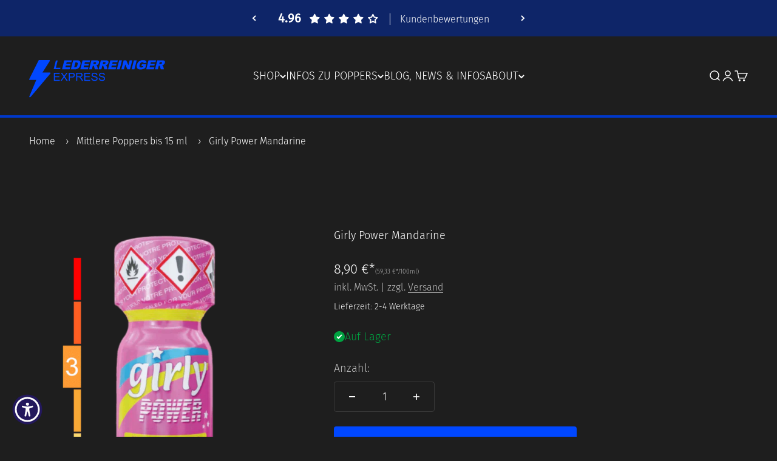

--- FILE ---
content_type: image/svg+xml
request_url: https://lederreiniger-express.de/cdn/shop/files/Logo_Lederreiniger_Express_1.svg?v=1710842269&width=100
body_size: 2348
content:
<svg style="fill-rule:evenodd;clip-rule:evenodd;stroke-linejoin:round;stroke-miterlimit:2;" xml:space="preserve" xmlns:xlink="http://www.w3.org/1999/xlink" xmlns="http://www.w3.org/2000/svg" version="1.1" viewBox="0 0 970 268" height="100%" width="100%"><rect style="fill:none;" height="267.092" width="969.413" y="0" x="0" id="ArtBoard2"></rect><g><clipPath id="_clip1"><rect height="267.092" width="969.413" y="0" x="0"></rect></clipPath><g clip-path="url(#_clip1)"><g><g><path style="fill:#0047ff;fill-rule:nonzero;" d="M50.134,142.446c-21.263,0.021 -36.376,0.018 -45.338,-0.011c-3.082,-0.01 -5.907,-3.13 -4.358,-6.222c22.488,-44.977 44.779,-89.562 66.872,-133.756c0.786,-1.56 2.393,-2.457 4.102,-2.452c23.995,0.007 47.739,0.006 71.231,-0.005c1.606,0 2.881,0.621 3.824,1.864c1.325,1.741 1.095,3.525 -0.026,5.298c-16.607,26.206 -33.812,53.409 -51.614,81.608c-0.012,0.02 -0.018,0.042 -0.018,0.064c0,0.069 0.056,0.126 0.124,0.129c15.606,0.028 32.213,0.025 49.82,-0.011c2.9,-0.005 5.287,-0.187 6.564,3.167c0.655,1.72 0.368,3.311 -0.86,4.775c-47.309,56.171 -94.45,112.175 -141.421,168.012c-1.442,1.715 -2.862,2.329 -5.196,2.158c-2.575,-0.192 -4.145,-3.552 -3.21,-5.779c16.129,-38.361 32.704,-77.864 49.723,-118.508c0.093,-0.221 0.02,-0.331 -0.219,-0.331Z"></path></g><g><g><g><g transform="matrix(1,0,-0.255174,1,16.916,0)"><text style="font-family:'Arial-Black', 'Arial', sans-serif;font-weight:900;font-size:90px;fill:#0047ff;" y="66.292px" x="169.681px">L</text></g><g><path style="fill:#0047ff;fill-rule:nonzero;" d="M249.997,1.868l53.349,0l-3.51,13.755l-33.398,0l-2.613,10.239l30.982,0l-3.353,13.14l-30.982,-0l-3.241,12.7l34.366,0l-3.723,14.59l-54.317,0l16.44,-64.424Z"></path><path style="fill:#0047ff;fill-rule:nonzero;" d="M312.599,1.868l29.575,0c5.831,0 10.338,0.791 13.523,2.373c3.186,1.582 5.572,3.853 7.161,6.812c1.589,2.959 2.41,6.401 2.463,10.327c0.053,3.926 -0.482,8.086 -1.603,12.48c-1.757,6.885 -3.903,12.224 -6.439,16.018c-2.535,3.794 -5.521,6.973 -8.959,9.537c-3.437,2.563 -6.861,4.27 -10.271,5.119c-4.664,1.172 -8.769,1.758 -12.314,1.758l-29.575,0l16.439,-64.424Zm16.185,14.59l-8.983,35.2l4.878,0c4.16,0 7.237,-0.461 9.23,-1.384c1.994,-0.923 3.782,-2.534 5.365,-4.834c1.583,-2.3 3.032,-6.028 4.348,-11.184c1.742,-6.826 1.821,-11.499 0.237,-14.019c-1.583,-2.519 -4.953,-3.779 -10.11,-3.779l-4.965,0Z"></path><path style="fill:#0047ff;fill-rule:nonzero;" d="M379.597,1.868l53.349,0l-3.51,13.755l-33.398,0l-2.613,10.239l30.982,0l-3.353,13.14l-30.982,-0l-3.241,12.7l34.366,0l-3.723,14.59l-54.317,0l16.44,-64.424Z"></path><path style="fill:#0047ff;fill-rule:nonzero;" d="M425.76,66.292l16.439,-64.424l33.179,0c6.152,0 10.72,0.528 13.703,1.582c2.983,1.055 5.106,3.01 6.369,5.867c1.263,2.856 1.372,6.335 0.325,10.437c-0.912,3.574 -2.461,6.658 -4.647,9.25c-2.186,2.593 -4.818,4.695 -7.897,6.307c-1.962,1.025 -4.509,1.875 -7.642,2.548c2.169,0.792 3.695,1.584 4.576,2.375c0.598,0.528 1.371,1.657 2.32,3.387c0.949,1.73 1.538,3.065 1.767,4.003l4.877,18.668l-22.494,0l-5.617,-19.687c-0.697,-2.549 -1.476,-4.205 -2.336,-4.966c-1.182,-0.996 -2.681,-1.494 -4.497,-1.494l-1.758,-0l-6.672,26.147l-19.995,0Zm29.773,-38.32l8.394,-0c0.908,-0 2.741,-0.293 5.498,-0.879c1.385,-0.264 2.634,-0.938 3.746,-2.022c1.111,-1.084 1.846,-2.329 2.205,-3.735c0.531,-2.08 0.279,-3.677 -0.755,-4.79c-1.034,-1.113 -3.368,-1.67 -7.001,-1.67l-8.745,-0l-3.342,13.096Z"></path><path style="fill:#0047ff;fill-rule:nonzero;" d="M493.065,66.292l16.439,-64.424l33.179,0c6.152,0 10.72,0.528 13.703,1.582c2.983,1.055 5.106,3.01 6.369,5.867c1.263,2.856 1.372,6.335 0.325,10.437c-0.912,3.574 -2.461,6.658 -4.647,9.25c-2.186,2.593 -4.818,4.695 -7.897,6.307c-1.962,1.025 -4.509,1.875 -7.642,2.548c2.169,0.792 3.695,1.584 4.576,2.375c0.598,0.528 1.371,1.657 2.32,3.387c0.949,1.73 1.538,3.065 1.767,4.003l4.877,18.668l-22.494,0l-5.617,-19.687c-0.697,-2.549 -1.476,-4.205 -2.336,-4.966c-1.182,-0.996 -2.681,-1.494 -4.497,-1.494l-1.758,-0l-6.672,26.147l-19.995,0Zm29.773,-38.32l8.394,-0c0.908,-0 2.741,-0.293 5.498,-0.879c1.385,-0.264 2.634,-0.938 3.746,-2.022c1.111,-1.084 1.846,-2.329 2.205,-3.735c0.531,-2.08 0.279,-3.677 -0.755,-4.79c-1.034,-1.113 -3.368,-1.67 -7.001,-1.67l-8.745,-0l-3.342,13.096Z"></path><path style="fill:#0047ff;fill-rule:nonzero;" d="M576.502,1.868l53.349,0l-3.51,13.755l-33.398,0l-2.613,10.239l30.982,0l-3.353,13.14l-30.982,-0l-3.241,12.7l34.366,0l-3.723,14.59l-54.317,0l16.44,-64.424Z"></path><path style="fill:#0047ff;fill-rule:nonzero;" d="M639.632,1.868l19.951,0l-16.44,64.424l-19.951,0l16.44,-64.424Z"></path><path style="fill:#0047ff;fill-rule:nonzero;" d="M671.297,1.868l18.589,0l15.163,35.643l9.095,-35.643l18.765,0l-16.44,64.424l-18.764,0l-15.1,-35.373l-9.026,35.373l-18.721,0l16.439,-64.424Z"></path><path style="fill:#0047ff;fill-rule:nonzero;" d="M744.227,1.868l19.951,0l-16.44,64.424l-19.951,0l16.44,-64.424Z"></path><path style="fill:#0047ff;fill-rule:nonzero;" d="M797.663,42.957l3.421,-13.403l30.761,-0l-7.008,27.466c-6.913,4.013 -12.818,6.745 -17.714,8.195c-4.897,1.451 -10.45,2.176 -16.661,2.176c-7.647,-0 -13.547,-1.304 -17.701,-3.911c-4.154,-2.608 -6.899,-6.49 -8.234,-11.646c-1.336,-5.156 -1.151,-11.074 0.553,-17.754c1.794,-7.031 4.805,-13.147 9.032,-18.347c4.228,-5.2 9.483,-9.148 15.767,-11.843c4.896,-2.08 11.035,-3.12 18.418,-3.12c7.119,-0 12.279,0.644 15.481,1.933c3.201,1.289 5.62,3.289 7.258,5.999c1.637,2.71 2.511,6.145 2.622,10.305l-20.079,3.428c-0.171,-2.432 -1.036,-4.292 -2.597,-5.581c-1.561,-1.29 -3.806,-1.934 -6.735,-1.934c-4.366,-0 -8.232,1.516 -11.598,4.548c-3.367,3.032 -5.887,7.83 -7.562,14.392c-1.779,6.973 -1.739,11.953 0.121,14.942c1.859,2.988 5.133,4.482 9.82,4.482c2.227,0 4.433,-0.322 6.619,-0.967c2.186,-0.644 4.781,-1.743 7.784,-3.296l1.548,-6.064l-13.316,0Z"></path><path style="fill:#0047ff;fill-rule:nonzero;" d="M847.987,1.868l53.349,0l-3.51,13.755l-33.398,0l-2.613,10.239l30.982,0l-3.353,13.14l-30.982,-0l-3.241,12.7l34.366,0l-3.723,14.59l-54.317,0l16.44,-64.424Z"></path><path style="fill:#0047ff;fill-rule:nonzero;" d="M894.151,66.292l16.439,-64.424l33.179,0c6.152,0 10.72,0.528 13.703,1.582c2.983,1.055 5.106,3.01 6.369,5.867c1.263,2.856 1.372,6.335 0.325,10.437c-0.912,3.574 -2.461,6.658 -4.647,9.25c-2.186,2.593 -4.818,4.695 -7.897,6.307c-1.962,1.025 -4.509,1.875 -7.642,2.548c2.169,0.792 3.695,1.584 4.576,2.375c0.598,0.528 1.371,1.657 2.32,3.387c0.949,1.73 1.538,3.065 1.767,4.003l4.877,18.668l-22.494,0l-5.617,-19.687c-0.697,-2.549 -1.476,-4.205 -2.336,-4.966c-1.182,-0.996 -2.681,-1.494 -4.497,-1.494l-1.758,-0l-6.672,26.147l-19.995,0Zm29.773,-38.32l8.394,-0c0.908,-0 2.741,-0.293 5.498,-0.879c1.385,-0.264 2.634,-0.938 3.746,-2.022c1.111,-1.084 1.846,-2.329 2.205,-3.735c0.531,-2.08 0.279,-3.677 -0.755,-4.79c-1.034,-1.113 -3.368,-1.67 -7.001,-1.67l-8.745,-0l-3.342,13.096Z"></path></g></g></g><g><path style="fill:#0047ff;fill-rule:nonzero;" d="M175.665,148.079l-0,-56.69l40.99,-0l-0,6.69l-33.489,-0l0,17.363l31.362,-0l-0,6.651l-31.362,-0l0,19.296l34.803,0l0,6.69l-42.304,0Z"></path><path style="fill:#0047ff;fill-rule:nonzero;" d="M222.571,148.079l21.926,-29.544l-19.335,-27.146l8.933,-0l10.286,14.54c2.14,3.016 3.661,5.336 4.563,6.96c1.263,-2.062 2.758,-4.215 4.486,-6.458l11.407,-15.042l8.16,-0l-19.915,26.721l21.462,29.969l-9.281,0l-14.269,-20.224c-0.8,-1.16 -1.625,-2.424 -2.475,-3.79c-1.264,2.062 -2.166,3.48 -2.707,4.254l-14.231,19.76l-9.01,0Z"></path><path style="fill:#0047ff;fill-rule:nonzero;" d="M281.156,148.079l0,-56.69l21.385,-0c3.763,-0 6.638,0.18 8.623,0.541c2.784,0.464 5.117,1.347 6.999,2.649c1.882,1.302 3.397,3.126 4.544,5.472c1.147,2.346 1.721,4.924 1.721,7.734c-0,4.821 -1.534,8.9 -4.602,12.239c-3.068,3.338 -8.611,5.008 -16.628,5.008l-14.54,-0l0,23.047l-7.502,0Zm7.502,-29.737l14.656,-0c4.847,-0 8.288,-0.902 10.325,-2.707c2.036,-1.805 3.055,-4.344 3.055,-7.618c-0,-2.372 -0.6,-4.402 -1.798,-6.091c-1.199,-1.688 -2.778,-2.803 -4.737,-3.345c-1.264,-0.335 -3.597,-0.502 -7,-0.502l-14.501,-0l0,20.263Z"></path><path style="fill:#0047ff;fill-rule:nonzero;" d="M334.095,148.079l0,-56.69l25.136,-0c5.053,-0 8.894,0.509 11.523,1.527c2.63,1.019 4.731,2.817 6.303,5.395c1.573,2.578 2.359,5.426 2.359,8.546c0,4.022 -1.302,7.412 -3.905,10.17c-2.604,2.759 -6.626,4.512 -12.065,5.259c1.985,0.954 3.493,1.895 4.524,2.823c2.191,2.011 4.267,4.524 6.226,7.541l9.861,15.429l-9.436,0l-7.502,-11.794c-2.191,-3.403 -3.996,-6.007 -5.413,-7.812c-1.418,-1.804 -2.688,-3.067 -3.809,-3.789c-1.122,-0.722 -2.263,-1.225 -3.423,-1.508c-0.85,-0.181 -2.243,-0.271 -4.176,-0.271l-8.701,-0l0,25.174l-7.502,0Zm7.502,-31.671l16.126,0c3.428,0 6.109,-0.354 8.043,-1.063c1.933,-0.709 3.403,-1.843 4.408,-3.403c1.006,-1.56 1.508,-3.255 1.508,-5.085c0,-2.681 -0.973,-4.885 -2.919,-6.613c-1.947,-1.727 -5.021,-2.591 -9.223,-2.591l-17.943,0l0,18.755Z"></path><path style="fill:#0047ff;fill-rule:nonzero;" d="M391.327,148.079l-0,-56.69l40.99,-0l-0,6.69l-33.488,-0l-0,17.363l31.361,-0l-0,6.651l-31.361,-0l-0,19.296l34.803,0l-0,6.69l-42.305,0Z"></path><path style="fill:#0047ff;fill-rule:nonzero;" d="M441.443,129.865l7.076,-0.618c0.336,2.836 1.115,5.162 2.34,6.98c1.225,1.817 3.126,3.287 5.704,4.408c2.578,1.121 5.478,1.682 8.701,1.682c2.861,0 5.388,-0.425 7.579,-1.276c2.191,-0.851 3.822,-2.017 4.892,-3.5c1.069,-1.482 1.604,-3.1 1.604,-4.853c0,-1.778 -0.515,-3.332 -1.546,-4.659c-1.032,-1.328 -2.733,-2.443 -5.105,-3.345c-1.521,-0.593 -4.885,-1.515 -10.093,-2.765c-5.207,-1.251 -8.855,-2.43 -10.943,-3.538c-2.707,-1.418 -4.724,-3.178 -6.052,-5.279c-1.328,-2.101 -1.992,-4.453 -1.992,-7.057c0,-2.862 0.812,-5.536 2.437,-8.024c1.624,-2.488 3.996,-4.376 7.115,-5.665c3.119,-1.289 6.587,-1.934 10.402,-1.934c4.202,0 7.908,0.677 11.118,2.03c3.209,1.354 5.678,3.345 7.405,5.975c1.727,2.629 2.655,5.607 2.784,8.933l-7.192,0.541c-0.387,-3.583 -1.695,-6.29 -3.925,-8.121c-2.23,-1.83 -5.524,-2.745 -9.881,-2.745c-4.537,-0 -7.843,0.831 -9.918,2.494c-2.076,1.663 -3.113,3.667 -3.113,6.013c-0,2.037 0.734,3.712 2.204,5.027c1.444,1.315 5.214,2.662 11.311,4.041c6.097,1.379 10.28,2.585 12.548,3.616c3.3,1.521 5.736,3.448 7.309,5.781c1.572,2.333 2.359,5.021 2.359,8.063c-0,3.016 -0.864,5.858 -2.591,8.526c-1.727,2.669 -4.209,4.744 -7.444,6.226c-3.236,1.483 -6.877,2.224 -10.924,2.224c-5.131,-0 -9.429,-0.748 -12.897,-2.243c-3.467,-1.495 -6.187,-3.745 -8.159,-6.748c-1.972,-3.003 -3.01,-6.4 -3.113,-10.19Z"></path><path style="fill:#0047ff;fill-rule:nonzero;" d="M494.266,129.865l7.077,-0.618c0.335,2.836 1.115,5.162 2.339,6.98c1.225,1.817 3.126,3.287 5.704,4.408c2.578,1.121 5.478,1.682 8.701,1.682c2.861,0 5.388,-0.425 7.579,-1.276c2.191,-0.851 3.822,-2.017 4.892,-3.5c1.07,-1.482 1.605,-3.1 1.605,-4.853c-0,-1.778 -0.516,-3.332 -1.547,-4.659c-1.031,-1.328 -2.733,-2.443 -5.105,-3.345c-1.521,-0.593 -4.885,-1.515 -10.093,-2.765c-5.207,-1.251 -8.855,-2.43 -10.943,-3.538c-2.707,-1.418 -4.724,-3.178 -6.052,-5.279c-1.328,-2.101 -1.991,-4.453 -1.991,-7.057c-0,-2.862 0.812,-5.536 2.436,-8.024c1.624,-2.488 3.996,-4.376 7.115,-5.665c3.119,-1.289 6.587,-1.934 10.402,-1.934c4.202,0 7.908,0.677 11.118,2.03c3.209,1.354 5.678,3.345 7.405,5.975c1.727,2.629 2.655,5.607 2.784,8.933l-7.192,0.541c-0.387,-3.583 -1.695,-6.29 -3.925,-8.121c-2.23,-1.83 -5.524,-2.745 -9.88,-2.745c-4.538,-0 -7.844,0.831 -9.919,2.494c-2.076,1.663 -3.113,3.667 -3.113,6.013c-0,2.037 0.735,3.712 2.204,5.027c1.444,1.315 5.214,2.662 11.311,4.041c6.097,1.379 10.28,2.585 12.548,3.616c3.3,1.521 5.736,3.448 7.309,5.781c1.573,2.333 2.359,5.021 2.359,8.063c-0,3.016 -0.864,5.858 -2.591,8.526c-1.727,2.669 -4.209,4.744 -7.444,6.226c-3.235,1.483 -6.877,2.224 -10.924,2.224c-5.13,-0 -9.429,-0.748 -12.897,-2.243c-3.467,-1.495 -6.187,-3.745 -8.159,-6.748c-1.972,-3.003 -3.01,-6.4 -3.113,-10.19Z"></path></g></g></g></g></g></svg>

--- FILE ---
content_type: text/javascript
request_url: https://widgets.trustedshops.com/js/X452AE55B1492D44FF9FD375C271339A4.js
body_size: 1060
content:
((e,t)=>{const r={shopInfo:{tsId:"X452AE55B1492D44FF9FD375C271339A4",name:"Lederreiniger Express",url:"lederreiniger-express.de",language:"de",targetMarket:"DEU",ratingVariant:"WIDGET",eTrustedIds:{accountId:"acc-034e07a5-8ae5-4137-bbd3-70e567c95487",channelId:"chl-c44a2978-a8f5-41a1-8436-f5338e925512"},buyerProtection:{certificateType:"CLASSIC",certificateState:"INTEGRATION",mainProtectionCurrency:"EUR",maxProtectionDuration:30,plusProtectionAmount:2e4,basicProtectionAmount:100,classicProtectionAmount:100},features:["MARS_REVIEWS","MARS_EVENTS","DISABLE_REVIEWREQUEST_SENDING","MARS_QUESTIONNAIRE","MARS_PUBLIC_QUESTIONNAIRE","SHOP_CONSUMER_MEMBERSHIP","GUARANTEE_RECOG_CLASSIC_INTEGRATION"],consentManagementType:"OFF",urls:{profileUrl:"https://www.trustedshops.de/bewertung/info_X452AE55B1492D44FF9FD375C271339A4.html",profileUrlLegalSection:"https://www.trustedshops.de/bewertung/info_X452AE55B1492D44FF9FD375C271339A4.html#legal-info",reviewLegalUrl:"https://help.etrusted.com/hc/de/articles/23970864566162"},contractStartDate:"2025-08-11 00:00:00",shopkeeper:{name:"Cool Stuff Trading GmbH",street:"Erdmannstr. 12",country:"DE",city:"Berlin",zip:"10827"},displayVariant:"review-prompt",variant:"reviews-only",twoLetterCountryCode:"DE"},"process.env":{STAGE:"prod"},externalConfig:{trustbadgeScriptUrl:"https://widgets.trustedshops.com/assets/trustbadge.js",cdnDomain:"widgets.trustedshops.com"},elementIdSuffix:"-98e3dadd90eb493088abdc5597a70810",buildTimestamp:"2025-09-27T05:31:45.717Z",buildStage:"prod"},a=r=>{const{trustbadgeScriptUrl:a}=r.externalConfig;let o=t.querySelector(`script[src="${a}"]`);o&&t.body.removeChild(o),o=t.createElement("script"),o.src=a,o.charset="utf-8",o.setAttribute("data-type","trustbadge-business-logic"),o.onerror=()=>{throw new Error(`The Trustbadge script could not be loaded from ${a}. Have you maybe selected an invalid TSID?`)},o.onload=()=>{e.trustbadge?.load(r)},t.body.appendChild(o)};"complete"===t.readyState?a(r):e.addEventListener("load",(()=>{a(r)}))})(window,document);